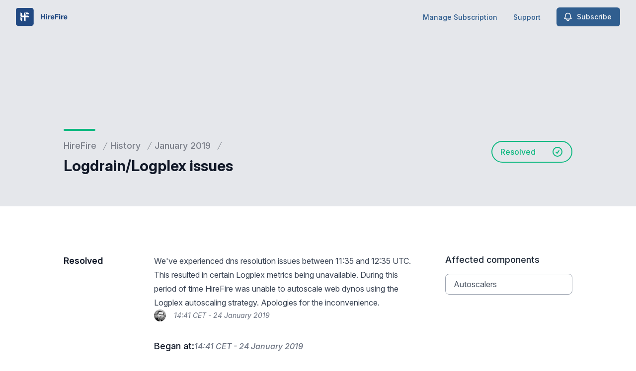

--- FILE ---
content_type: text/html; charset=utf-8
request_url: https://www.google.com/recaptcha/api2/anchor?ar=1&k=6Lc1z5MiAAAAAArBLreBfxilmog9tuu1Eqh2cCNM&co=aHR0cHM6Ly9zdGF0dXMuaGlyZWZpcmUuaW86NDQz&hl=en&v=N67nZn4AqZkNcbeMu4prBgzg&size=invisible&anchor-ms=20000&execute-ms=30000&cb=fh46onkcvbtn
body_size: 48657
content:
<!DOCTYPE HTML><html dir="ltr" lang="en"><head><meta http-equiv="Content-Type" content="text/html; charset=UTF-8">
<meta http-equiv="X-UA-Compatible" content="IE=edge">
<title>reCAPTCHA</title>
<style type="text/css">
/* cyrillic-ext */
@font-face {
  font-family: 'Roboto';
  font-style: normal;
  font-weight: 400;
  font-stretch: 100%;
  src: url(//fonts.gstatic.com/s/roboto/v48/KFO7CnqEu92Fr1ME7kSn66aGLdTylUAMa3GUBHMdazTgWw.woff2) format('woff2');
  unicode-range: U+0460-052F, U+1C80-1C8A, U+20B4, U+2DE0-2DFF, U+A640-A69F, U+FE2E-FE2F;
}
/* cyrillic */
@font-face {
  font-family: 'Roboto';
  font-style: normal;
  font-weight: 400;
  font-stretch: 100%;
  src: url(//fonts.gstatic.com/s/roboto/v48/KFO7CnqEu92Fr1ME7kSn66aGLdTylUAMa3iUBHMdazTgWw.woff2) format('woff2');
  unicode-range: U+0301, U+0400-045F, U+0490-0491, U+04B0-04B1, U+2116;
}
/* greek-ext */
@font-face {
  font-family: 'Roboto';
  font-style: normal;
  font-weight: 400;
  font-stretch: 100%;
  src: url(//fonts.gstatic.com/s/roboto/v48/KFO7CnqEu92Fr1ME7kSn66aGLdTylUAMa3CUBHMdazTgWw.woff2) format('woff2');
  unicode-range: U+1F00-1FFF;
}
/* greek */
@font-face {
  font-family: 'Roboto';
  font-style: normal;
  font-weight: 400;
  font-stretch: 100%;
  src: url(//fonts.gstatic.com/s/roboto/v48/KFO7CnqEu92Fr1ME7kSn66aGLdTylUAMa3-UBHMdazTgWw.woff2) format('woff2');
  unicode-range: U+0370-0377, U+037A-037F, U+0384-038A, U+038C, U+038E-03A1, U+03A3-03FF;
}
/* math */
@font-face {
  font-family: 'Roboto';
  font-style: normal;
  font-weight: 400;
  font-stretch: 100%;
  src: url(//fonts.gstatic.com/s/roboto/v48/KFO7CnqEu92Fr1ME7kSn66aGLdTylUAMawCUBHMdazTgWw.woff2) format('woff2');
  unicode-range: U+0302-0303, U+0305, U+0307-0308, U+0310, U+0312, U+0315, U+031A, U+0326-0327, U+032C, U+032F-0330, U+0332-0333, U+0338, U+033A, U+0346, U+034D, U+0391-03A1, U+03A3-03A9, U+03B1-03C9, U+03D1, U+03D5-03D6, U+03F0-03F1, U+03F4-03F5, U+2016-2017, U+2034-2038, U+203C, U+2040, U+2043, U+2047, U+2050, U+2057, U+205F, U+2070-2071, U+2074-208E, U+2090-209C, U+20D0-20DC, U+20E1, U+20E5-20EF, U+2100-2112, U+2114-2115, U+2117-2121, U+2123-214F, U+2190, U+2192, U+2194-21AE, U+21B0-21E5, U+21F1-21F2, U+21F4-2211, U+2213-2214, U+2216-22FF, U+2308-230B, U+2310, U+2319, U+231C-2321, U+2336-237A, U+237C, U+2395, U+239B-23B7, U+23D0, U+23DC-23E1, U+2474-2475, U+25AF, U+25B3, U+25B7, U+25BD, U+25C1, U+25CA, U+25CC, U+25FB, U+266D-266F, U+27C0-27FF, U+2900-2AFF, U+2B0E-2B11, U+2B30-2B4C, U+2BFE, U+3030, U+FF5B, U+FF5D, U+1D400-1D7FF, U+1EE00-1EEFF;
}
/* symbols */
@font-face {
  font-family: 'Roboto';
  font-style: normal;
  font-weight: 400;
  font-stretch: 100%;
  src: url(//fonts.gstatic.com/s/roboto/v48/KFO7CnqEu92Fr1ME7kSn66aGLdTylUAMaxKUBHMdazTgWw.woff2) format('woff2');
  unicode-range: U+0001-000C, U+000E-001F, U+007F-009F, U+20DD-20E0, U+20E2-20E4, U+2150-218F, U+2190, U+2192, U+2194-2199, U+21AF, U+21E6-21F0, U+21F3, U+2218-2219, U+2299, U+22C4-22C6, U+2300-243F, U+2440-244A, U+2460-24FF, U+25A0-27BF, U+2800-28FF, U+2921-2922, U+2981, U+29BF, U+29EB, U+2B00-2BFF, U+4DC0-4DFF, U+FFF9-FFFB, U+10140-1018E, U+10190-1019C, U+101A0, U+101D0-101FD, U+102E0-102FB, U+10E60-10E7E, U+1D2C0-1D2D3, U+1D2E0-1D37F, U+1F000-1F0FF, U+1F100-1F1AD, U+1F1E6-1F1FF, U+1F30D-1F30F, U+1F315, U+1F31C, U+1F31E, U+1F320-1F32C, U+1F336, U+1F378, U+1F37D, U+1F382, U+1F393-1F39F, U+1F3A7-1F3A8, U+1F3AC-1F3AF, U+1F3C2, U+1F3C4-1F3C6, U+1F3CA-1F3CE, U+1F3D4-1F3E0, U+1F3ED, U+1F3F1-1F3F3, U+1F3F5-1F3F7, U+1F408, U+1F415, U+1F41F, U+1F426, U+1F43F, U+1F441-1F442, U+1F444, U+1F446-1F449, U+1F44C-1F44E, U+1F453, U+1F46A, U+1F47D, U+1F4A3, U+1F4B0, U+1F4B3, U+1F4B9, U+1F4BB, U+1F4BF, U+1F4C8-1F4CB, U+1F4D6, U+1F4DA, U+1F4DF, U+1F4E3-1F4E6, U+1F4EA-1F4ED, U+1F4F7, U+1F4F9-1F4FB, U+1F4FD-1F4FE, U+1F503, U+1F507-1F50B, U+1F50D, U+1F512-1F513, U+1F53E-1F54A, U+1F54F-1F5FA, U+1F610, U+1F650-1F67F, U+1F687, U+1F68D, U+1F691, U+1F694, U+1F698, U+1F6AD, U+1F6B2, U+1F6B9-1F6BA, U+1F6BC, U+1F6C6-1F6CF, U+1F6D3-1F6D7, U+1F6E0-1F6EA, U+1F6F0-1F6F3, U+1F6F7-1F6FC, U+1F700-1F7FF, U+1F800-1F80B, U+1F810-1F847, U+1F850-1F859, U+1F860-1F887, U+1F890-1F8AD, U+1F8B0-1F8BB, U+1F8C0-1F8C1, U+1F900-1F90B, U+1F93B, U+1F946, U+1F984, U+1F996, U+1F9E9, U+1FA00-1FA6F, U+1FA70-1FA7C, U+1FA80-1FA89, U+1FA8F-1FAC6, U+1FACE-1FADC, U+1FADF-1FAE9, U+1FAF0-1FAF8, U+1FB00-1FBFF;
}
/* vietnamese */
@font-face {
  font-family: 'Roboto';
  font-style: normal;
  font-weight: 400;
  font-stretch: 100%;
  src: url(//fonts.gstatic.com/s/roboto/v48/KFO7CnqEu92Fr1ME7kSn66aGLdTylUAMa3OUBHMdazTgWw.woff2) format('woff2');
  unicode-range: U+0102-0103, U+0110-0111, U+0128-0129, U+0168-0169, U+01A0-01A1, U+01AF-01B0, U+0300-0301, U+0303-0304, U+0308-0309, U+0323, U+0329, U+1EA0-1EF9, U+20AB;
}
/* latin-ext */
@font-face {
  font-family: 'Roboto';
  font-style: normal;
  font-weight: 400;
  font-stretch: 100%;
  src: url(//fonts.gstatic.com/s/roboto/v48/KFO7CnqEu92Fr1ME7kSn66aGLdTylUAMa3KUBHMdazTgWw.woff2) format('woff2');
  unicode-range: U+0100-02BA, U+02BD-02C5, U+02C7-02CC, U+02CE-02D7, U+02DD-02FF, U+0304, U+0308, U+0329, U+1D00-1DBF, U+1E00-1E9F, U+1EF2-1EFF, U+2020, U+20A0-20AB, U+20AD-20C0, U+2113, U+2C60-2C7F, U+A720-A7FF;
}
/* latin */
@font-face {
  font-family: 'Roboto';
  font-style: normal;
  font-weight: 400;
  font-stretch: 100%;
  src: url(//fonts.gstatic.com/s/roboto/v48/KFO7CnqEu92Fr1ME7kSn66aGLdTylUAMa3yUBHMdazQ.woff2) format('woff2');
  unicode-range: U+0000-00FF, U+0131, U+0152-0153, U+02BB-02BC, U+02C6, U+02DA, U+02DC, U+0304, U+0308, U+0329, U+2000-206F, U+20AC, U+2122, U+2191, U+2193, U+2212, U+2215, U+FEFF, U+FFFD;
}
/* cyrillic-ext */
@font-face {
  font-family: 'Roboto';
  font-style: normal;
  font-weight: 500;
  font-stretch: 100%;
  src: url(//fonts.gstatic.com/s/roboto/v48/KFO7CnqEu92Fr1ME7kSn66aGLdTylUAMa3GUBHMdazTgWw.woff2) format('woff2');
  unicode-range: U+0460-052F, U+1C80-1C8A, U+20B4, U+2DE0-2DFF, U+A640-A69F, U+FE2E-FE2F;
}
/* cyrillic */
@font-face {
  font-family: 'Roboto';
  font-style: normal;
  font-weight: 500;
  font-stretch: 100%;
  src: url(//fonts.gstatic.com/s/roboto/v48/KFO7CnqEu92Fr1ME7kSn66aGLdTylUAMa3iUBHMdazTgWw.woff2) format('woff2');
  unicode-range: U+0301, U+0400-045F, U+0490-0491, U+04B0-04B1, U+2116;
}
/* greek-ext */
@font-face {
  font-family: 'Roboto';
  font-style: normal;
  font-weight: 500;
  font-stretch: 100%;
  src: url(//fonts.gstatic.com/s/roboto/v48/KFO7CnqEu92Fr1ME7kSn66aGLdTylUAMa3CUBHMdazTgWw.woff2) format('woff2');
  unicode-range: U+1F00-1FFF;
}
/* greek */
@font-face {
  font-family: 'Roboto';
  font-style: normal;
  font-weight: 500;
  font-stretch: 100%;
  src: url(//fonts.gstatic.com/s/roboto/v48/KFO7CnqEu92Fr1ME7kSn66aGLdTylUAMa3-UBHMdazTgWw.woff2) format('woff2');
  unicode-range: U+0370-0377, U+037A-037F, U+0384-038A, U+038C, U+038E-03A1, U+03A3-03FF;
}
/* math */
@font-face {
  font-family: 'Roboto';
  font-style: normal;
  font-weight: 500;
  font-stretch: 100%;
  src: url(//fonts.gstatic.com/s/roboto/v48/KFO7CnqEu92Fr1ME7kSn66aGLdTylUAMawCUBHMdazTgWw.woff2) format('woff2');
  unicode-range: U+0302-0303, U+0305, U+0307-0308, U+0310, U+0312, U+0315, U+031A, U+0326-0327, U+032C, U+032F-0330, U+0332-0333, U+0338, U+033A, U+0346, U+034D, U+0391-03A1, U+03A3-03A9, U+03B1-03C9, U+03D1, U+03D5-03D6, U+03F0-03F1, U+03F4-03F5, U+2016-2017, U+2034-2038, U+203C, U+2040, U+2043, U+2047, U+2050, U+2057, U+205F, U+2070-2071, U+2074-208E, U+2090-209C, U+20D0-20DC, U+20E1, U+20E5-20EF, U+2100-2112, U+2114-2115, U+2117-2121, U+2123-214F, U+2190, U+2192, U+2194-21AE, U+21B0-21E5, U+21F1-21F2, U+21F4-2211, U+2213-2214, U+2216-22FF, U+2308-230B, U+2310, U+2319, U+231C-2321, U+2336-237A, U+237C, U+2395, U+239B-23B7, U+23D0, U+23DC-23E1, U+2474-2475, U+25AF, U+25B3, U+25B7, U+25BD, U+25C1, U+25CA, U+25CC, U+25FB, U+266D-266F, U+27C0-27FF, U+2900-2AFF, U+2B0E-2B11, U+2B30-2B4C, U+2BFE, U+3030, U+FF5B, U+FF5D, U+1D400-1D7FF, U+1EE00-1EEFF;
}
/* symbols */
@font-face {
  font-family: 'Roboto';
  font-style: normal;
  font-weight: 500;
  font-stretch: 100%;
  src: url(//fonts.gstatic.com/s/roboto/v48/KFO7CnqEu92Fr1ME7kSn66aGLdTylUAMaxKUBHMdazTgWw.woff2) format('woff2');
  unicode-range: U+0001-000C, U+000E-001F, U+007F-009F, U+20DD-20E0, U+20E2-20E4, U+2150-218F, U+2190, U+2192, U+2194-2199, U+21AF, U+21E6-21F0, U+21F3, U+2218-2219, U+2299, U+22C4-22C6, U+2300-243F, U+2440-244A, U+2460-24FF, U+25A0-27BF, U+2800-28FF, U+2921-2922, U+2981, U+29BF, U+29EB, U+2B00-2BFF, U+4DC0-4DFF, U+FFF9-FFFB, U+10140-1018E, U+10190-1019C, U+101A0, U+101D0-101FD, U+102E0-102FB, U+10E60-10E7E, U+1D2C0-1D2D3, U+1D2E0-1D37F, U+1F000-1F0FF, U+1F100-1F1AD, U+1F1E6-1F1FF, U+1F30D-1F30F, U+1F315, U+1F31C, U+1F31E, U+1F320-1F32C, U+1F336, U+1F378, U+1F37D, U+1F382, U+1F393-1F39F, U+1F3A7-1F3A8, U+1F3AC-1F3AF, U+1F3C2, U+1F3C4-1F3C6, U+1F3CA-1F3CE, U+1F3D4-1F3E0, U+1F3ED, U+1F3F1-1F3F3, U+1F3F5-1F3F7, U+1F408, U+1F415, U+1F41F, U+1F426, U+1F43F, U+1F441-1F442, U+1F444, U+1F446-1F449, U+1F44C-1F44E, U+1F453, U+1F46A, U+1F47D, U+1F4A3, U+1F4B0, U+1F4B3, U+1F4B9, U+1F4BB, U+1F4BF, U+1F4C8-1F4CB, U+1F4D6, U+1F4DA, U+1F4DF, U+1F4E3-1F4E6, U+1F4EA-1F4ED, U+1F4F7, U+1F4F9-1F4FB, U+1F4FD-1F4FE, U+1F503, U+1F507-1F50B, U+1F50D, U+1F512-1F513, U+1F53E-1F54A, U+1F54F-1F5FA, U+1F610, U+1F650-1F67F, U+1F687, U+1F68D, U+1F691, U+1F694, U+1F698, U+1F6AD, U+1F6B2, U+1F6B9-1F6BA, U+1F6BC, U+1F6C6-1F6CF, U+1F6D3-1F6D7, U+1F6E0-1F6EA, U+1F6F0-1F6F3, U+1F6F7-1F6FC, U+1F700-1F7FF, U+1F800-1F80B, U+1F810-1F847, U+1F850-1F859, U+1F860-1F887, U+1F890-1F8AD, U+1F8B0-1F8BB, U+1F8C0-1F8C1, U+1F900-1F90B, U+1F93B, U+1F946, U+1F984, U+1F996, U+1F9E9, U+1FA00-1FA6F, U+1FA70-1FA7C, U+1FA80-1FA89, U+1FA8F-1FAC6, U+1FACE-1FADC, U+1FADF-1FAE9, U+1FAF0-1FAF8, U+1FB00-1FBFF;
}
/* vietnamese */
@font-face {
  font-family: 'Roboto';
  font-style: normal;
  font-weight: 500;
  font-stretch: 100%;
  src: url(//fonts.gstatic.com/s/roboto/v48/KFO7CnqEu92Fr1ME7kSn66aGLdTylUAMa3OUBHMdazTgWw.woff2) format('woff2');
  unicode-range: U+0102-0103, U+0110-0111, U+0128-0129, U+0168-0169, U+01A0-01A1, U+01AF-01B0, U+0300-0301, U+0303-0304, U+0308-0309, U+0323, U+0329, U+1EA0-1EF9, U+20AB;
}
/* latin-ext */
@font-face {
  font-family: 'Roboto';
  font-style: normal;
  font-weight: 500;
  font-stretch: 100%;
  src: url(//fonts.gstatic.com/s/roboto/v48/KFO7CnqEu92Fr1ME7kSn66aGLdTylUAMa3KUBHMdazTgWw.woff2) format('woff2');
  unicode-range: U+0100-02BA, U+02BD-02C5, U+02C7-02CC, U+02CE-02D7, U+02DD-02FF, U+0304, U+0308, U+0329, U+1D00-1DBF, U+1E00-1E9F, U+1EF2-1EFF, U+2020, U+20A0-20AB, U+20AD-20C0, U+2113, U+2C60-2C7F, U+A720-A7FF;
}
/* latin */
@font-face {
  font-family: 'Roboto';
  font-style: normal;
  font-weight: 500;
  font-stretch: 100%;
  src: url(//fonts.gstatic.com/s/roboto/v48/KFO7CnqEu92Fr1ME7kSn66aGLdTylUAMa3yUBHMdazQ.woff2) format('woff2');
  unicode-range: U+0000-00FF, U+0131, U+0152-0153, U+02BB-02BC, U+02C6, U+02DA, U+02DC, U+0304, U+0308, U+0329, U+2000-206F, U+20AC, U+2122, U+2191, U+2193, U+2212, U+2215, U+FEFF, U+FFFD;
}
/* cyrillic-ext */
@font-face {
  font-family: 'Roboto';
  font-style: normal;
  font-weight: 900;
  font-stretch: 100%;
  src: url(//fonts.gstatic.com/s/roboto/v48/KFO7CnqEu92Fr1ME7kSn66aGLdTylUAMa3GUBHMdazTgWw.woff2) format('woff2');
  unicode-range: U+0460-052F, U+1C80-1C8A, U+20B4, U+2DE0-2DFF, U+A640-A69F, U+FE2E-FE2F;
}
/* cyrillic */
@font-face {
  font-family: 'Roboto';
  font-style: normal;
  font-weight: 900;
  font-stretch: 100%;
  src: url(//fonts.gstatic.com/s/roboto/v48/KFO7CnqEu92Fr1ME7kSn66aGLdTylUAMa3iUBHMdazTgWw.woff2) format('woff2');
  unicode-range: U+0301, U+0400-045F, U+0490-0491, U+04B0-04B1, U+2116;
}
/* greek-ext */
@font-face {
  font-family: 'Roboto';
  font-style: normal;
  font-weight: 900;
  font-stretch: 100%;
  src: url(//fonts.gstatic.com/s/roboto/v48/KFO7CnqEu92Fr1ME7kSn66aGLdTylUAMa3CUBHMdazTgWw.woff2) format('woff2');
  unicode-range: U+1F00-1FFF;
}
/* greek */
@font-face {
  font-family: 'Roboto';
  font-style: normal;
  font-weight: 900;
  font-stretch: 100%;
  src: url(//fonts.gstatic.com/s/roboto/v48/KFO7CnqEu92Fr1ME7kSn66aGLdTylUAMa3-UBHMdazTgWw.woff2) format('woff2');
  unicode-range: U+0370-0377, U+037A-037F, U+0384-038A, U+038C, U+038E-03A1, U+03A3-03FF;
}
/* math */
@font-face {
  font-family: 'Roboto';
  font-style: normal;
  font-weight: 900;
  font-stretch: 100%;
  src: url(//fonts.gstatic.com/s/roboto/v48/KFO7CnqEu92Fr1ME7kSn66aGLdTylUAMawCUBHMdazTgWw.woff2) format('woff2');
  unicode-range: U+0302-0303, U+0305, U+0307-0308, U+0310, U+0312, U+0315, U+031A, U+0326-0327, U+032C, U+032F-0330, U+0332-0333, U+0338, U+033A, U+0346, U+034D, U+0391-03A1, U+03A3-03A9, U+03B1-03C9, U+03D1, U+03D5-03D6, U+03F0-03F1, U+03F4-03F5, U+2016-2017, U+2034-2038, U+203C, U+2040, U+2043, U+2047, U+2050, U+2057, U+205F, U+2070-2071, U+2074-208E, U+2090-209C, U+20D0-20DC, U+20E1, U+20E5-20EF, U+2100-2112, U+2114-2115, U+2117-2121, U+2123-214F, U+2190, U+2192, U+2194-21AE, U+21B0-21E5, U+21F1-21F2, U+21F4-2211, U+2213-2214, U+2216-22FF, U+2308-230B, U+2310, U+2319, U+231C-2321, U+2336-237A, U+237C, U+2395, U+239B-23B7, U+23D0, U+23DC-23E1, U+2474-2475, U+25AF, U+25B3, U+25B7, U+25BD, U+25C1, U+25CA, U+25CC, U+25FB, U+266D-266F, U+27C0-27FF, U+2900-2AFF, U+2B0E-2B11, U+2B30-2B4C, U+2BFE, U+3030, U+FF5B, U+FF5D, U+1D400-1D7FF, U+1EE00-1EEFF;
}
/* symbols */
@font-face {
  font-family: 'Roboto';
  font-style: normal;
  font-weight: 900;
  font-stretch: 100%;
  src: url(//fonts.gstatic.com/s/roboto/v48/KFO7CnqEu92Fr1ME7kSn66aGLdTylUAMaxKUBHMdazTgWw.woff2) format('woff2');
  unicode-range: U+0001-000C, U+000E-001F, U+007F-009F, U+20DD-20E0, U+20E2-20E4, U+2150-218F, U+2190, U+2192, U+2194-2199, U+21AF, U+21E6-21F0, U+21F3, U+2218-2219, U+2299, U+22C4-22C6, U+2300-243F, U+2440-244A, U+2460-24FF, U+25A0-27BF, U+2800-28FF, U+2921-2922, U+2981, U+29BF, U+29EB, U+2B00-2BFF, U+4DC0-4DFF, U+FFF9-FFFB, U+10140-1018E, U+10190-1019C, U+101A0, U+101D0-101FD, U+102E0-102FB, U+10E60-10E7E, U+1D2C0-1D2D3, U+1D2E0-1D37F, U+1F000-1F0FF, U+1F100-1F1AD, U+1F1E6-1F1FF, U+1F30D-1F30F, U+1F315, U+1F31C, U+1F31E, U+1F320-1F32C, U+1F336, U+1F378, U+1F37D, U+1F382, U+1F393-1F39F, U+1F3A7-1F3A8, U+1F3AC-1F3AF, U+1F3C2, U+1F3C4-1F3C6, U+1F3CA-1F3CE, U+1F3D4-1F3E0, U+1F3ED, U+1F3F1-1F3F3, U+1F3F5-1F3F7, U+1F408, U+1F415, U+1F41F, U+1F426, U+1F43F, U+1F441-1F442, U+1F444, U+1F446-1F449, U+1F44C-1F44E, U+1F453, U+1F46A, U+1F47D, U+1F4A3, U+1F4B0, U+1F4B3, U+1F4B9, U+1F4BB, U+1F4BF, U+1F4C8-1F4CB, U+1F4D6, U+1F4DA, U+1F4DF, U+1F4E3-1F4E6, U+1F4EA-1F4ED, U+1F4F7, U+1F4F9-1F4FB, U+1F4FD-1F4FE, U+1F503, U+1F507-1F50B, U+1F50D, U+1F512-1F513, U+1F53E-1F54A, U+1F54F-1F5FA, U+1F610, U+1F650-1F67F, U+1F687, U+1F68D, U+1F691, U+1F694, U+1F698, U+1F6AD, U+1F6B2, U+1F6B9-1F6BA, U+1F6BC, U+1F6C6-1F6CF, U+1F6D3-1F6D7, U+1F6E0-1F6EA, U+1F6F0-1F6F3, U+1F6F7-1F6FC, U+1F700-1F7FF, U+1F800-1F80B, U+1F810-1F847, U+1F850-1F859, U+1F860-1F887, U+1F890-1F8AD, U+1F8B0-1F8BB, U+1F8C0-1F8C1, U+1F900-1F90B, U+1F93B, U+1F946, U+1F984, U+1F996, U+1F9E9, U+1FA00-1FA6F, U+1FA70-1FA7C, U+1FA80-1FA89, U+1FA8F-1FAC6, U+1FACE-1FADC, U+1FADF-1FAE9, U+1FAF0-1FAF8, U+1FB00-1FBFF;
}
/* vietnamese */
@font-face {
  font-family: 'Roboto';
  font-style: normal;
  font-weight: 900;
  font-stretch: 100%;
  src: url(//fonts.gstatic.com/s/roboto/v48/KFO7CnqEu92Fr1ME7kSn66aGLdTylUAMa3OUBHMdazTgWw.woff2) format('woff2');
  unicode-range: U+0102-0103, U+0110-0111, U+0128-0129, U+0168-0169, U+01A0-01A1, U+01AF-01B0, U+0300-0301, U+0303-0304, U+0308-0309, U+0323, U+0329, U+1EA0-1EF9, U+20AB;
}
/* latin-ext */
@font-face {
  font-family: 'Roboto';
  font-style: normal;
  font-weight: 900;
  font-stretch: 100%;
  src: url(//fonts.gstatic.com/s/roboto/v48/KFO7CnqEu92Fr1ME7kSn66aGLdTylUAMa3KUBHMdazTgWw.woff2) format('woff2');
  unicode-range: U+0100-02BA, U+02BD-02C5, U+02C7-02CC, U+02CE-02D7, U+02DD-02FF, U+0304, U+0308, U+0329, U+1D00-1DBF, U+1E00-1E9F, U+1EF2-1EFF, U+2020, U+20A0-20AB, U+20AD-20C0, U+2113, U+2C60-2C7F, U+A720-A7FF;
}
/* latin */
@font-face {
  font-family: 'Roboto';
  font-style: normal;
  font-weight: 900;
  font-stretch: 100%;
  src: url(//fonts.gstatic.com/s/roboto/v48/KFO7CnqEu92Fr1ME7kSn66aGLdTylUAMa3yUBHMdazQ.woff2) format('woff2');
  unicode-range: U+0000-00FF, U+0131, U+0152-0153, U+02BB-02BC, U+02C6, U+02DA, U+02DC, U+0304, U+0308, U+0329, U+2000-206F, U+20AC, U+2122, U+2191, U+2193, U+2212, U+2215, U+FEFF, U+FFFD;
}

</style>
<link rel="stylesheet" type="text/css" href="https://www.gstatic.com/recaptcha/releases/N67nZn4AqZkNcbeMu4prBgzg/styles__ltr.css">
<script nonce="42vz-WC4quCLb3Dn4LdvBQ" type="text/javascript">window['__recaptcha_api'] = 'https://www.google.com/recaptcha/api2/';</script>
<script type="text/javascript" src="https://www.gstatic.com/recaptcha/releases/N67nZn4AqZkNcbeMu4prBgzg/recaptcha__en.js" nonce="42vz-WC4quCLb3Dn4LdvBQ">
      
    </script></head>
<body><div id="rc-anchor-alert" class="rc-anchor-alert"></div>
<input type="hidden" id="recaptcha-token" value="[base64]">
<script type="text/javascript" nonce="42vz-WC4quCLb3Dn4LdvBQ">
      recaptcha.anchor.Main.init("[\x22ainput\x22,[\x22bgdata\x22,\x22\x22,\[base64]/[base64]/MjU1Ong/[base64]/[base64]/[base64]/[base64]/[base64]/[base64]/[base64]/[base64]/[base64]/[base64]/[base64]/[base64]/[base64]/[base64]/[base64]\\u003d\x22,\[base64]\\u003d\x22,\x22RWdxw7vCjWYpw4LCkEbDkcKQwoI/[base64]/CvsOew7ghw5HCtcOWOgPDhCVMw4BoS8KVHnLDuz0Cf3TDm8KaTUxQwplow4tzwo4lwpVkTMKoFMOMw7g3wpQqLsKVbMOVwoQVw6HDt1hlwpxdwqrDmcKkw7DCnQF7w4DCgsOjPcKSw5nCt8OJw6YLYCk9O8OFUsOvDx0TwoQoDcO0wqHDlysqCQ/Co8K4wqBEDsKkcmzDq8KKHH5Owqx7w7jDnlTChnBkFhrCssKaNcKKwpEsdARaMR4ubcKQw7lbC8OxLcKJZQZaw77DqMKVwrYIP2TCrh/CncKrKDFPesKuGTvCq2XCvVpcUTEQw7DCt8KpwpzCnWPDtMOLwrY2LcKGw4nCikjCocKBccKJw40YBsKTwrrDrU7Dtj/[base64]/DvsObQh/Ct0/Di8Opw5DCqGbCocKEwpJFwqVXwrEhwotoY8OBU1rCssOta2tHNMK1w6Nif1M2w7swwqLDnFVde8Owwqw7w5dVDcORVcKxwpPDgsK0bkXCpyzCkGTDhcOoFcK6woETMzTCshTCh8OvwobCpsK/w7bCrn7CpsO2wp3Dg8OHwoLCq8OoPcKzYEAqNiPCpcOhw5XDrRJuYAxSJcO4PRQKwrHDhzLDv8OcwpjDp8Otw6zDvhPDrysQw7XCvgjDl0spw6rCjMKKR8Ktw4LDmcONw5EOwoVXw7vCi0kaw5lCw4drUcKRwrLDlcOIKMK+wqjCpwnCscKfwoXCmMK/e3TCs8ONw7YKw4ZIw5Unw4YTw7LDhUnCl8Kgw4fCmMKIw6jDpMOuw5RBwqbDjA7DuFIowrjDgxfCrsOwGQ9lXCHDr13CnFkkK3Fvw6bCnsKhwo3DusKdHsKYDjkAw4FAwoJ4w4LDhcKww6t7L8ORRnkZaMOYw4I/w4wRVh8pw78+bsO5w7UpwpvCiMKKw4I7wrrDnMOlNcOudsKdS8KKw7jDpcOzw6ceRxwnRRInLsKxw6jDgMKEwrbCi8OOw5NlwpkyJzUEaivDjBFPw7MaK8OzwrPCrAPDusKwQDTCnsKvwp/CucKvIsObw77CvMOLw57ClHbCpVprwp/CjsOewpEsw6EFw6rCkcKewqJ+asKQBMOAccOvw6DDj0UofBEfw6PCqh8/wpzCosOuwoJxb8ONw6Nlw7nCksKAw4lnwogPGjpBJsOUw6FrwrRlRk3DscKbHC8Iw4MgPX7DhMOsw7pzU8K5wrjDr20Xwr1Vw4fCohLDl39Ow6rDvzEKHlhtC1h/X8Ksw7cUwqg2GcOrwpoawrdwLSjCtMKew7Z/w4R0IcO9w6jDnz9Uw6LDt0PCnQhpFkYZw4cMZsKNDMKIw6sGw71yd8Ksw4rCpkjCqAjChMOpw6vCvMO/ISzDtw7DtQp+woM/w4dPFjIiwqLDi8KQJCF+RcK6w491GGMgw4RzHhHCn15QfMO/wo4swrd1A8O7MsKZQR4vw7TCvB5LKTg7QMOew4EGbcK/w4/CoHkNwq/CgsO9w7Ftw4ltwr/DlMK+wofCvsOUEWDDkcKiwpRYwp9dwq9jwo07b8OTScK0w5NGw4slZQXCkCXDr8KSasOzMAoCwq5LZsKBdVzCvAgmG8O8GcKxCMKXecOAwprDvMKfw6nCl8O4PcOSfcKUw4LCqENjwo/DnS/Ct8KITUnChGkLL8OnVcOGwonCh3EgZcKiCcOowpwLZMO6TgIPXD3Cg1k/w4XDqMKww4c/w5lAHQdSXT3DhVfDmsKbwrg/dlsAwpPCuhnCsgNicVY2f8Oiw455LxwpI8OAw6HCn8OqRcKpwqJKNGNaF8Orw512K8Kzw5LCk8KPOMKyczdEwoXClXPCjMK6fy3CpMOlC3YVw4TCimfDhUXDhUU7wqUwwqgkw6dNwqrChC/CmBXDoyVzw5kSw4skw4HDpMKVwobCoMOSNX/DmMOaRh0qw6h6wrhrwqBHw4MzGEtdw7fDisOHw4vCg8K/wrJHTGRZwqJ5RXHCkMO2wovCrcKqwp8rw7o+OnxPIwJ1SHxZw6xfwr/Cv8KwwrDDugbDrMK+w4vDi1tIw7RUw6Vbw7/DvCbDicKiw7TCnMOFw4bChy8QYcKAUMKiw7FZXcK5wpPDqMOhE8OJccK3woHCqHghw5xyw7HDtcKQAMOXOl/[base64]/wqPChDMpSnNtwoHDtsKCwolowrPCjVbCmVPDl0c8woXCnVrDsz3CrmwCw6Q0K05fwrTDj2zCiMOFw6fCkgjDpcOhCMOsPMK6w6ACYGcsw6RvwpYNSBPDo0bCjFLDshTCsDLDvcKyKsOEw7YRwrfDkkzDpcKmwrA3wq3DoMOXAlJZAMOLE8KIwoMNwoI6w7QTE0PDrB/DtsOGAyfDvsOkOBR+w7tyW8Opw640w4hqeUpKw6PDmQ/[base64]/wrUOw6wWwpvClsKDwpbDncK/wqfDucKPwrnCn2gkJR/ClsKSaMKFP29Dw5Nhw7vCsMOIw4fDlRDCpMKfwp3DtS5gCBQjBlHCvU3Dp8Kcw61SwowTI8KpwonDncO4w6k4w515w6sHwrBYw799LcOQLMK/[base64]/NcKeKk9IPMKKw4rDgsKuwqo2w4DCvsO7ecOJw7ZPwoMELirDisKww54aUiMxwptcKADCjCHCpVvCvxZNw7IUc8KrwoTDtDsVwpFqDiPDtCDCgcO8QBBQwqMWaMKWw54HHsKUwpMUAXfDp0LDmx9+wpXDk8Kow7R/w55zLDXDrcOdw5nDtSg3wpLClifDtMOGG1NTw7ZeNcOmw49wVMOMdsKOW8KhwrXCmsKewr0TY8KJw7YkEhjClDoLMXXDpAx2a8KaQcOJOSEGw6BZwo/DnsOuRMOow6LDtsOKX8KxcsOyR8KgwpbDlnXCvAsARQgTwpjCk8O1CcO/w4jCmcKDYlATaUVFfsOsUFTCnMOeNX/CgUgyQsK+wprDjcO3w4JvV8KIDMKCwos+w64fSzPDoMOKwojCgcKuUzwFw7gCw4HChsKWQsKUPMOPd8OUYcKmMXtTwosjWyUyUy/[base64]/ChWY9ccK5UsKpCMOBc8KzL0vCigkwNRs1Y2rDuhVCwoDCssO6WMKzw6QVOcOdOMK4UMKbXFMxWTZ3ag3CtUBQwqZvw5/CnXlkVcO3w6fDtMODFcKqw7xpGlMnKsO8wp3CtBLDtDzCqMODfUFhwqcJw4hXWcOvfw7Cq8KNw4PCoSHDpGFYw47CiFzDriXCgANEwr/[base64]/Dt8KoUQBQwpjCpMO7PEwqL8KTCCDCpXgkwq9wcltgV8OVSEjCkGHCicK1VcOoZSvDl0VqTMOvesKKw7nDrVBVZsKRwpfCo8KYwqTDtRlewqFbC8O2wo0SAGTDlSt/IXFbw7gEwqUbR8OoaRtEN8KnaE3Dj1VkRcOZw6UKw5nCsMOec8KVw6/DnsK3woA6H2rCmsK3wobCn0nDoFgHwr0Ww4ZKw5DDk3bDrsOHMsK3w7A9NsKvZ8KOw7dgF8O2w71cwrTDtMKJw7TDoTbCkHJYXMOBw5grJRLCssKXL8KwUMOhXg0MI3PCvcOjSxIrbMOYZsKKw4F6aCTCtWMLMGdQwpltwr8Nd8OgIsOqw67DqXzCpEoqA3/DgAHDisKAL8KLfxIlw4IKfx/CuxN4woMrwrrDmsKqNxHCqFPDl8OYQMKCVcOAw5obYcOHOcKXf2fDpAl7csOUw5XDgjxJw6rDvMOQfcK4e8KqJFp+w7lyw5Nzw6ojAgMcP2DDozXCnsOAFDQXw7DDqsO0wojCuE1Tw6gVw5nDrVbDsw8Iw4PCgMOlF8OBEMK2w59MJ8KEwooPwp/CtcKmKDgyYcOMAsKXw6HDo3oww7kzwpTCiTTDmVZrVcKhw6E8woFxAlfDtMOGdmrDtHZ8asKaOlLDj1DCkSLDvSVCPMKCAsKMw73DpMOnw5vDnsKTG8Kgw7fComvDqUvDsRZ6wrpcw65twqJ3P8KTw5DDkcOPXMKXwqXCnTXDr8KmdsKZwo/CosOyw7vCnsKxw4xvwr0Mw7RSXy3CtDbDv3YjXcKleMKaRsO+w77Chx9YwqoKPRjDnkcYw7cFUwzDnsK7w53DvMKSwrfCgAZPwrvDosOUJMOIwowDw5RobMKmw4VxOMKKwoHDqUHCi8KXw6HChSkaBcKUwqBsCTTDgsK5D1rCgMO5A0ZXUxLDl1/CkGVywr4nd8KbdsOvw5zDisOxXnDCp8OlwqfCn8Ohw4Jow4kGZMKdw43Dh8KGw6TChhPCocK1JB9scn3DhcO7wpksHCMvwqnDoxlbRMKuw6YPQ8KqYnDCvirCkGnDnUkeLD7DvsK2wodCJcOnKzDCuMKMDEpQw5TDmsKpwrXDnk/[base64]/XcOowoB+woLDuzHDm8OJYcOdRUnClsKhcMOkw5cmRhAHIEROaMKcezjCksOJd8Ofw4zDn8OGOMOyw7BGwqLCoMKDwpYhw4YUYMKodQFow7RFQsOxw41owqYUwpHDgcK7w4rCiyTCp8O/eMKiHSpiZUAuYcOtfMK+w7Z/w4XCusKrw6DCusKKw57CvnVMRxsXMhBrRylIw5zCqsKnAcOEVSLCmWbDhsOFwqnDgxnDpMKSwq9cJiDDqz5FwqRYHMOYw6Q7wrRhO0PDtsOAFMO6wo9DbxM8w4nCtMOjGBXCusOYw5nDnHDDiMKHAVc7wphkw6gaZMKbwqJ3SgHCnTl/[base64]/w6g9Q3lHXzRywofCpMKSAQwnwozCh3pEw5MhwoHCgMOGcA3DkcK1wpbCtG/[base64]/DhhvCmsK7w67CpkvCh8KhOcOFEE9JMMKkIsOCwprDs3/CmcO4Y8K3PxLCosK8wqXDjMKLDw/CrsOfesKfwpNBwrLCs8OtwoPCocOaYmnCnx3CvcKMw64jwqrCm8KDGAorIHNgwrfCglBuKizCoHV1wo3Cq8Kcw44bB8O9wpxcwrJ/wosbDwTDksK0w7RabsKUwqsORMKdwqBPwq/ClmZMJMKYwp/CpMO4w7J+wonDhTbDkWMAJxwXZ1HDusKHw7VBUGkZw67DnMK6w7/[base64]/CmsKhTnkew77DtMKpw73DjcOGwqrDkUnDtBTCphXDiWbDj8OwdE/CszEYAcKzw7pWwq3Dik3DicObZVrDs3vCusOXHsOAYsKdwoDClFh/w6o5wos+C8KpwpoJwrfDvmXDncKMEXbDqSIpZ8OWK3rDmQwSM2t8aMKowpvCi8Ohw7teIkrCksK0ESxEw6ouKlvDnlLCmMKRRMK9QMOEasKHw5zCiyTDtk/Cv8Kgw7lhw7h/NsKXwpDCph3DoBbDo0nDh2/DhHrChkXChxMrcATDviIGNiR7PMOyORPDqMO/woHDjsKkwpNLw5xsw5DDrkjChW1uXMKJJQ4fdAHCqMOECB7DpMOuwr3DujsHHUTCnMKdw6NQfcKrw48fw70OC8OudTw6LMOOw487HGdIwo5vT8OLwqx3wq9jCMKvc1DDpsKaw7w5w4PDjcOTTMK2wrtocMKAVAfDnH/CimPCh3Nbw7cuACdTCB/DvyQKNMOxwpJjw5zCusOAwp/[base64]/AcOvXsKYwp0ANMORwq0Fw6fCp8OewrJ+w6QMw6zDoUQ6Ww/DjsONIMK1wrvDosOMAsK2ZMONJGPDqcK7w5nCpTtawqLDgsKdO8Kdw5caQsOaw5nCvy8BLgIYwr4aEGbDtVNKw4TCosKawpAhwqnDnsOswr3ClsKYT3bCsFbDhRrDqcKZwqdKZMOEBcKuwrlKYBrDnzHDlEwcwogGKh7CoMO5w43Dlxg8Hw5NwrIYwqt5wol/AzXDphnDnllvwrF4w4wJw7ZVw7jDgk7DmsKjwp3DvMOxdjwMw5LDuAzCscKtwp/CqTTCj0cxcUhQw6zDvzPDkRhaAsOhf8K1w4kRNcOXw6bCt8KqGMOmJlRGGysuasOdRMK5wq9HNWPDt8OWw7wpFQw/w5xof1LCiGDCjGJmw5DDhMKOT3bCrRNybsORI8KMwoDDrhFkw6N3w67CnkVlDsOmwr/CpsOvw4zDgsO/[base64]/DlcOawonDh8Omw6/CrMK7eMKCw4jCkxzDv8K6wpsXJMKwLlJ2wrvCqcOyw4rCtCfDvWJcw5nDpE4Xw5Ydw77DmcOGFhDCuMOrw61MwoXCp1MbGTrCu23Dq8KDw77Co8O/OMKcw6FKIMOuw7zCicO5RRXDjmrCs3VPwrTDphPCtsKHJjddCXDClcOCasKXUCXCngXCiMOhwpMLwo7CsS/[base64]/DqF/DjsKkW8OrwpkDw4jCrsKBfsOSWsKMwrl7QhLCtDNjBMKLDcOqAsKXw6srMkPDgMOqTcKYwoTDm8KAwqpwPlB2wprCscKNMsKywoABeHDDhi7Cu8ODdcKpDnEEw4fDp8K5w78bT8OZw5hsE8O3w4ddG8O7w7RtB8OCVQ4rw65fw4HCpcORwqfDgcK/dMO/wqXCmElXw5nCs2jCtcK6JcKoM8OlwrwVFMKQVcKSw5UMf8Oqw5jDlcKIXGIOwq9kS8Oiwo9dw7VcwpTDkDrDgCzDusKzwrPDm8OUwo/Dny7DjMOJw4bCsMOtNsODWmgaek1pPH3Di0EFw5zCoGPCoMOoexcFLMKMShPDnhnClUTDk8OhNMKgbQfCscKCQ2TDncO/OMKANnTDsmbCuRrDgCs7esK9wpJkw77Cl8K5w5/ChFbCqlZYMyNSKkRCX8KnEzwiwpLDtsOKUBIbNcKrNA5Vw7bDp8Oswp82wpfDqG/CqxHCvcOSQVDDsHd6C1JoNgs6w7kMw47CgFbCvcKvwp/[base64]/EsOdwptfEMKFw49kVsKswqk1ScOIw4J0Wmt7cHzCk8O/[base64]/DjsOmG8KrfcOYwog0B8OmD8Ktw4oTwrrDjMK5w7fDnCnDqMOjc8KPYz9tbB/DvMOMKMOww6DDs8Orwo8rw7vCog8SPmDCozISeVIiAncmwq0hNcO9w4pgIBjDk07Dr8O4w44OwrxpZcKBH17DhTEASMKtRjFQw7nCg8OuS8OMeWRUw6p5A3DCksKSVA7DnxxgwpnCisKkw6ADw7PDg8KpUsOWSHzDuW/CjsOgw6XCrmg+wqHDisOrwrfDgms9w69ewqQgAMKbYsKlworDtUFzw7gLwqvDgxUjwqXDucKqWXPDp8OSJcKcHlwefGbCjCg5wqTDncKmCcOcwozCs8KPEzg6w45IwowXasOgOsKuHBc9JcODWHIAw5orLsO/[base64]/EsK3w5NQwqpfwrQYdMKHG8KgwqZ5fRlLB0nCr2FeMTTCq8KFBcKZZMOqNMKdGWY1w4IFRgHDqVrCtMOOwp3DoMO5wrdzHFTDncORNHDDvzlDJ356I8KgRcONI8KBw4jCq2XDgcOdw57DlHgxLzRsw4rDucK/KMOXQsOgw7h9w5rDksOWUMKUw6Ivwq/[base64]/[base64]/[base64]/DvMK9wrDCvRI5woTDksOPOSw8w57CmwhRQkpUw4TCv2AWNkbCtSfCuE/ChMK/wrLDg27CsmTCi8K3eU9+woTCpsKawo/[base64]/McKfB1LDjcOnwqDCjMOrw5bCkj/Ds1bCvsOSw6bCtcOSw4EmwpJGMsO/[base64]/w7g1IzZSwpUaK8OJLMKlBmQoNhjCglvCvcKKHsO7f8O8ckjCpMOnTsOmambCtQXCjsKVKsOwwp/Drj0CcRo1wrzCi8Klw4/Di8OKw7PCt8KDTHVZw5/DvVDDrcOtwokuS3fCksOHUjtcwrbDpMOmw4Enw7/DsDQqw5UEwohpZwDDrwYYw5HDrMOxFsO7w69DPy1fMgTCrsKWEVXCtcOIH1B4wpvCg2ZEw6nDu8OXW8Ozw7PCrsKweHoqeMOLwp1ob8KULAQ/McOTwqDCvcOww6rCqMO6OMKSwoV0GMK8wovCtx/[base64]/Dr1B8w49PZ8KjJ2N4wojChMKNwpPDqcKVw6XCtUFMP8KJw7DCvMKTOWBhw4LDpEZuw4nDvmlPw5jCmMOwFHrDpUHDlcKKK09ow6DCi8OBw4Atwr/CvMOcwotww5TCrMKKDFB6aAIOFcK/[base64]/woxDWMOGYQsjVgrDkMOKw6Fyw6Jaw4zDuwXDiWDCsMKIwrvCqsKUwqsoC8OSU8OyMW92IcK6w73CixITK3vDtcOZQkfDucKlwpcCw6DCqwvCrX7Ck0DCtWjDhsOvc8K/[base64]/w7U0wp/DkcK5w6fCvsOBEsOOw5fDkMKPw60nUhTDjcKzw6PChMKBMkTDhMKAwp3CgcK3flPDqzl/wqIVMMO/wqLDtRwYw6N8cMK/VCUlUWxXwoTDgR0IA8OQWMKkJ3E2WGpNasOww6/CnsKMfsKyJmhFJmXDpgxSfDnCk8K2woDDo2jDlHvCsMO6wonCtCrDqw/CpcOrO8K1JcKnwp7Co8K5JMK+WcORwp/CszTCmUvCvWE4w6zCscOvKgZxwprDgAJRw70+w41GwrZzKVsHwq0Gw6l0UjhqR1HDnkjDn8OUJmZYw7gdTj/DoUAaf8O4H8OWw4LDuzfCosKuw7HCmMO5TMK7d2DCs3RnwqzCkxLDssKFw6RKwqnCv8K9YTTDkwdpwq7DkSs7dUzDicK5wrRdw7/ChwNifsOEw6xWwrDCi8Kqw6HDuCI7w5XCr8Ojwqlbwp4BMsOOw6vDtMO5NMOAScOvwo7DvMOlw5FFw6fDjsKfw5V1JsKuRcOMdsOew5rCuh3Cr8OZKH/[base64]/w7DDmzrCiHASJ8Ojw4UwMcO3w5Q0wobCgcKDPhNWw73Cj2/CvEnCl0zCnxQJUMOTLcOAwogkw4LDsRN2wrXCtsK3w5vCs3bCgQxNJy3ClsOhw7AJPUVXCsKGw6LDhhrDsjN9WQbDqMOCw7LCsMOMBsO8w6zCkDcBw7VqW38DDXvDhMOoXMKOw45Bw7fChCvDt2TCrWhMZMKKaSk6dHxOT8KRAcO/w5bCrAvCpcKKw4BtwqPDsAnDjsO3d8OBWsOOAjZkUnkjw5AxYnHDtcKOD0oUw5TDhURtfsO0V2/[base64]/[base64]/[base64]/ZcOiNFLDmMOfK8KSwqPCgzlSw4LDqR3DuizCt8OpwrjDjMOJwo1kw7QjISchwqMZYAtHwrHDk8O+EsK3w4XCj8Kbw7ENHMKYGzJ4w4MyIsKhw4kVw6dlWcKQw4Zaw6gHwqvCmsOAPV7DlCXCl8KJw53CnlA7NMO+w4/[base64]/CggYGw6U/[base64]/dgTDhzzCicOsw7s/w7vDkcKSwqbCmWvCvcOow6PDtsOLw7YaVQfCr0HCuzMWIx/[base64]/DtcKSwpvDp3ofw77ChX3CmcK0FVfCg8OmMcORw6s1O1TCj0gHYWPDksKFOMOKwqJ7w4xhDxUnw5fCn8KtWcKwwphZw5bDt8KyYcK9ZRgPw7ESRMK/[base64]/Fm46IiktU8KHwqTCqyfDi8K2wqrCgS4cfgYZfDtdw5EMw4TDvFd2wrPDpBXDt0DDrcOaGMOQTsKWwrxlYybDi8KFd1DDksO8wqfDjxrDjUU+wpbCjhEYwrDDghLDucOyw6xjw43DrsO8wpNVwoU/wqRSw4sBKsK3DMO8EWfDhMKVEXMPZsKpw6gpw7bDi3nCqx12w6/CgsOwwrh9MMKkKWLDk8OWNsOSBC3Cq13Dm8KkUS5ODxbDmsOVbxHCmsOWwobDmg3CoTnDtMKbwqpIBzoAJsOabHR6w6Imw5gpDcOPw7lSDSXDrcOkw4jCqsKFdcOnw5p8XhPDklrDhsOmF8OCw6zDncO9wp/CnsOnw6jCqnw7w4kZVlzDhDlyazLDiSLCs8K1w6fDlGMTwrBzw5wdw4QuSMKTQsOCEzrCl8K0w4ZIMhN5TMOCLg0BQMKfwodPcMO7JsOfbMOidBjDmFFxMMK3w7pNwp/DiMKawq3DlcKBYRsow6xhEsOhwrXDmcK6A8KgHsKiw5J5w69gwqPDpwLCisOuNjoYaiTDoGTCkUsnSn9hdkHDjVDDi1PDk8OXejUAfMKpwo7Dul3DtBvDvsOUwpLCjcOKwp5jwo9uRVrDlF/[base64]/[base64]/CoBdxwpnDnMOnR1QzOxM5EsOuNG/CmT1eXB5/NRHDuxDCmMOaN24hw5lKGMOAI8KXRsOEwoxwwp3Dkl5BNV7CtA94bh1Vw7B/[base64]/DlMOrw51fw6PCn1jCrwHCi1nDsmxtw7zDi8O7w683L8OHw4nCvMK3w6gZXMK2woHCgcK7VcOMZ8ODw7pEGwZZwpTDiGTCjsOtXMKCw4Mpwq4VMMOldsOcwooyw54MbyLDohFewpXCjzknw5AqG3DCr8K9w4/[base64]/Cp8KTw6EcIcODMcOYw6oJw77CkcOvwpdmSMOIf8OYIlfCo8Kow6osw7F5Fkd8ZMKPwoE6w5oYwqgHa8KhwrsDwp9jP8OZD8Oow6sewpHCpFvCrcKPw5/DgMKzFFARVcOrLRnCrsKzwoZFwrzCj8KpOMKowoLDsMOnwr09WsKjw6MOYT/DuRkBfsK9w4TCp8OFw64ve13DkSPChsKcAw3CnhJ/GcKTKmrCnMOCDsOSR8O9wpFBJcOQw77CpsOPwoTDoylPNg7Drh9Lw4lsw4U3ZcK5wrPDtcKvw6ohwpTDpScEw53CkMKmwrfCqlcFwpNvwqBTBMKVw7/Cvz/Cj2zChMOGesOKw4LDrcO9NcO/wq/CmcOfwp47w5xIWlDDqcK6ECcvwr/CkMOHw5nDi8KTwpoHw7DDrMKFwp5Ww43Dq8Ocw6bCv8O+LBwETRvDoMK9HcKUQy/[base64]/DicKZC8KMCDtQwq/CqQPDoVtwwo3CkAsmwrbCp8KZU1BGbcOzNRRLbk/DpcK7TMKpwozDhsK/Vg0nwp1JNsKKbsO4I8OjPsOYPcOnwqXDnsOeB2XCpiM5w57CncKib8Kbw6pxw5vCpsOfBCVkZsOOw4TDscO3FQ0WfsOBwoFfwpDDmXbCo8OewqkAd8KRPcKjOMKpwpHDpsOIV2hUw7oTw64YwrjCuFXChMOYKcOSw6LDswYqwrJ/[base64]/CnSExwqN9wqovw5FBGUbCgncWw4XCp8KxUcOBE0jCoMOzwpUrw7bCvDNJwqEgNDHCuHDChmlJwqkkwphTw65IaFrCt8Kww748TzA8UFQ8UVxtW8OnfB9Qw4d5w53CnMOZwrtKD2tiw4MYHyFuwp7DosOoPGjCrlZ9D8KzR2pucMO/[base64]/Mnonw4tIw6dAw6ZywrhtJnXCj0bCgTXCuEkNDsKIC2ICw5IzwrPDgG/Ci8O6wrc7VMK9dH/DlifCt8OFTV7CtTzChTEoGsOZfkJ7X1rDt8KGw7JLwqFscsOsw57DhW/DlMOjwps3woHCmiXDsw8nMU/Dl3xJWcO4H8OlPcOqQcK3IMORa0zDgsKKB8Ozw7fDmMK0DMKtw5lMWy7Cm0LDnD3Co8OEw7FnBGTCtAzCqGhYwoNdw4h9w6hmY25cwpljO8OJw7F+wqpoD2LDjMOEw5/DiMKgwqQUZV/DvQIwM8OWaMOPw5MlwpDCpsO3D8O/w7DCtmDDsxDDv3jCmHDCs8KHDnPCng9hOSfDhcOPwpPDlcKDwo3CpsObworCjxFkTAJPw5bDkxN3WCkXOlk8bcOWwq3CuDoKwrXDmTRpwp5Rc8KSEMKrworCu8O3XirDm8K4E35ewpHCk8OjWyEHw6tlb8OMwr/DmMOFwpsRw7ZVw4/[base64]/Dh8OywpnDt3nDksKKY8KNXyXDq8K5ZsK/SzxlaMOkYcOSw5vDl8KubMKvwqPDl8KWRMOew6Fiw6HDkMKQw45XFmXClcOVw4tYZsO7c27DhMO+MB/CoyN2KsO8XGvCqhseXcKnDMOmZ8OwAjI9QU8Hw6fDkkczwoUKJMOGw4vCjsKyw7pKw7B7wqnCu8OFKMOpw4dtZizDucOxPMO6wqUcw500w4bCt8OZwoQdwpTDqsOZw7Iyw5DDo8KIwrjCssKRw41FBA/DnMOmPsObwr3Cn1J7wqDCkE0hw55cw5YgD8OpwrEWwqstw4LClBQewpPDhsOcN13Cgj9RbAUQwq0MacKPADkdw40fw77DhsOwdMKHZsO/OjzDkcKtTwrCi8KIOFwcEcOaw5DDhyrDnXI6NMKVKG3Co8K0dBUMZMO/w6DDmMODPWFLwpzDlzvDt8KBw5/[base64]/wovDh8K1YxkGdG5ew6o0w6s6w7HDqMOdf0bCmMKHw6tSAzxhw7hTw4fChMKhw4ExGMOzwp/DmiLCgXBEP8OiwoliGsO+Mk/[base64]/CnkDCuBw5wqXDkcK0w4jDhkx4GcOcwrYPDAAdwqdVw6U0LcODw5ELw5ApAGpxwrtnf8Kiw7PCgcOFw5YOdcOkwrHDj8KDwq8NT2bCpcKpScOGZwvCkXw2wpfDqGLDoCpxw4/CgMK6LMOSITPCisK+wq4DLMOUw6nDpi88wqIJPMOUV8O0w7/DhsKFaMKFwooCM8OLIcOMMmx1wrjDmgvDthrDozTCg2TClyBnXnUBXxB+wqTDpcOzwo59U8KmQcKKw7jCgHnCscKUwqZxHsKgZmd8w58Gw4UGKsOqHSw9w7Q3F8K9esOmYgnCpE5jTMOjA0TDrnNmf8O1dsONwrxOGMOQAsOycsOtw4IsdCRPcx3CgBTCiDnCm35xK3/CusKvwrvDn8OgIlHCkC/CicO4w5zDsjHDl8ORw5IiYl7CqQpzJmDDtMOXWm9hwqLCqcKuTklfT8KtVWjDn8KMYkTDtMK+w4FCLH15A8OCIMKLCRdwAmHDnn7ChBURw5/DrcKuwp1FBDrCqEdsNcKuw5vCvRDCmWTCmsKrW8KAwpE7P8KHOCNVw4NtKsOzNgFKwr3DpWYaY2N+w5/Duks8wqwRw6NaVEUTdMK5w4I+w4hWQMOww5A5JcOOMcKXEizDlsOwXxBkw4PCi8KyVi0AbQrDlsOtw6l+OjM4w7Y1wqjDhMKRWMO/w6Isw7bDiV3Dj8Kuwp3DocOka8OJQ8Kjw6fDh8Kia8KaacKmw7bDhR/DpCPCi2pIDwvCucOfwrvDsgjCtMKTwqZEw63CsWIiw5TCvi8TcMO/[base64]/Cn0LDsMKYQXHDosK2w6R3w6VLwpMhwo9vUMKAWVVec8OCwpPCs3Uvwr/DrsOuw6JfcsKZPcOww4UUw73DkAvCgMKMw7jCgcOewrNkw5HDssKcZBlNwo/Dm8Kcw5ISVsOSVDwrw4UjdFvDjcOMwpJ4UMOheXhiwqPCg0piZnVbB8OWwprDqFhOw6V1fMKrAsOWwpPDh0vCtS7Cg8K8bcOqTxTCiMKQwrbCg2cDw5EOw4VAO8KLwqI/[base64]/KMOfw5I6woDCvcOiQ8ODRsO/SsKFLRvCiwgXw4vDtMKAwqXDpCLDnsKjw7hFES/DoElIwrxaSHXCly7DnsO5Rn1xW8KPP8OawpnDokxdw5rCmTvCpzrCm8OqwpNwLHvCi8KYMQlzwq5kwroow4nCs8K9eDx/wrbChMK6w5oMb1/[base64]/ChMOabUtNTBcvwqfDlSPCmXzCvHPDrsOGEcKZw7fDrArDssKtXjTDuRBwwowfYsKiwpvDs8OsIcO8wr/Ch8KXD3HCgEzCnD3DqmrDs1gdw7Y6a8OGH8Kcw5AoUMKdwpPCncO9w4YrIA/DncKCPxFiKcO8OMK+bH7DmnHCpsOEwq0BGVHCtjNMwrBCPcK8fm53wpvCk8KQIcKXw6fDig5nJsO1V11AKMKoTALCncKfR3LCicKAwqtsMsKdw47DkMOfBFQ3TijDgWQVZMKQYzXDjsO5wr/CisOSPsK1w5thTMK1XsOfdTYWChzCqA1dw4ECwpjCjcOxHMOcRcO/dFBTdjXClTkjwoPCh2/CpgweY19owo19B8KVwpJ4QTfDlsOGT8KkEMOwLsKlGWJCMl7DnnTDo8KbeMKaR8Kpw63CvT3DjsKSfjRLBWrDnMO4ICkNOXMnOMKUwpvDohDCrgjDlBAqwrkbwrvDnzPCpzRCZMOMw4jDqlnDlMKdKz/Cvxtsw7LDosOrwo1rwp0bR8KlwqvCi8OyLnFPNSrDixBKw49bwp4GB8K5wpbCtMO0w60OwqQlXyVDFVXCgcKsfg3DgMOlAcKlUyrCmMKww4bDqMOkCMOOwphbXAkPwo7Dl8OMWVvDv8O6w4DClMKswr4IPcKieF1vB016AMOmUcKVdcO2ACLCjDPDmMK/w6VsVHrDgsOBw5TCpDBfUsKewpx6w7Fbw4M3wpLCuUAlSBDDgUzDnsOmQMOzwqVrw47DhMOMwonDncOxF3xManbDln4Nwq/DpSMEEcOmF8KNw7rDm8K7wpvDtcKDwqcbUMODwpvDpMK3csK+wpsGWMO5w4TCp8OLFsK7GgvCmzPDhsO1w4RiUkJqX8K9w5LCp8Kzw69Pw5x5w7orw7JdwqkVw41xLMK7NXQUwofCocKbwqvCjsKeeB8Nwp/CsMKIw78WUX3DkcOawp1iTcOiRwdNNMK5JyY0w6F9M8OsCyxNe8KywppfNcOoRRTDrkM0w7t3woPDksKiw4/DnnTDrsKwZcKkw6DCpsKNW3HDq8K5wobCjyvCiXsfw6DDiwEFw59PQjbCkcKzwq3DhkXCoVbCgcKcwq1yw68Yw4oCwqUcwrfDnTxwIMOxbsK/[base64]/CgC0SMx8BDcKoXMK0Hl1gw7DDu2FKw7XCggxfJ8KTazLDjsOkwpAhwolMw4gsw6DChcKgwqvDtRPCrWBMwqxUVMKYZVLDkcObbMOUXADDri08w5XDjEfCocOWwrnCqHsYRQDCr8KTwp1lKcOVwphYwrvDmRTDpzkPw6kKw70jwo7Dox5yw7NTNsKqeCduCiPDlsOLQR/CgsORwpJ1woddw43CqcO0w4YwLsOMw4MCJDzDn8KawrURwod6LMOFwq98BcKZwrPCuj/DtD3Co8Ouwqd+Qyoiw4BGAsKyeXNewpcqKsOwwo7DvUw4KsKMG8OpWsKDE8OcCALDqAbDlcKncsK/[base64]/DisKXwr5JwqoxdDrDqxcNDCTDhMOUFMO8BsKxw67DoHQgIcOYwrApw7rCnSo5fMOwwrM9wpbDrsKdw7Rfwp4DPgJvw48pPC/Dq8Khwo8jw6rDqgV6wpUTVC1rXljCgktjwqDCpMK1aMKFIMOQUhzDu8K8w6fDtMK8w7tDwp12LB3CvH7Doxl7wq3Dtz47NUjDvFNve0Y3wozDvcOsw6kzw77CtMOvBsO8HMK6LMKmFFVawqrDsiPCvD/DngbCpFDCtsOgEMOmA1kFL3cTDsO+w4Vuw6ZEZ8O/[base64]/Zx/DnMKUwrnCkzDCpcKAwqnDlEonbwVww4DCqcOuEUcLw7FZKgYJLiPDvRcIwpzCqsOIPkMcS3VRw6/CogjDmhfCg8KCwozDnwFJw75fw5IHc8O+w4rDgyF5wpQAPUp+w7U5NsOVBBTDggQkw7dBw7/CkXZvOQp/wosGF8ObPnpCHcONV8K9NEMUw7vCqsKNwp8rB2/ClGTCo1TDoQgdGAjDsCnDlcKPMcOjw7E8UGg0w4InMxHCjjgjTi4VKj1wCwk2wpNIw5RIwoUcG8KWPMOgUn/Cr1NkLw/DrMO+wo/Dr8KMwrVmRsKpKBnDryTDm0YKw5lQAMOrDSZSw54uwqXDmMOEw5h8fUcZw50WWSPDoMK8SmwJIls+fhcnFCtnwpUpwpHDqDduw4YMw6pHwrUAw5ZMw5oqwp1pw5XDlDDDhgBYw43CmUVhJkMpcmsjwoNwP1JTZGrCgcKKw43DpE7DtU/DkhrCmH87KX5uesOSwrvDgzBeO8Ozw71Cw7zDgcOTw68fwrlMAcO3ZsK6OnXCqMKZw54pNsKKw5tXwpfCgTLCssOQCj7CjHk0SBvCpsOlQsK0w7ERw4fDicOww4/Cm8KJJMOGwoJew5HCtC/[base64]/Cpl5SHALCtcKiLVkqwqF/[base64]/GMOaw7HCtcOCPsOEWGNtwp7CicK8GMOzTMO7X2HDmBXCpsK5wpvDjMOsGiNZw6rDgMOuwqR5w6XCjMOgwpXClsK4I0jCkX3CqnfCpG3CrcKuKF/Dk2wme8Obw4QRCsOGXsOfw4oQw4jDh3/CkAV9w4DCm8OGw60nW8KsfRY6K8OANl/CuyDDqsObcS0uesKEAhcbwq0JTGrDm106Bn7Co8OiwoQbD0jDulTCoWLDhiZ9w4dtw5nDvMKgwqXCrMKjw5PDtE/DkMKCGRPCrMKrOcOkwoIfK8OXSsK2wpNxw6p6dUHDjA3Di0sUW8KMAm7ClRLDukQldAZpw6g9w4lHwo1OwqDCvzTDu8OOw4ERYMOQBk7ClFIPwr3DrMKHR2VNMsOlN8O9H0vDrMKIS3Fjw5FnPsOdNcO3CXJ6asOvw4/CnQRCwqkkw7zDk2rCmxfDjxRWYlbCh8OMwrjDrcK7RF/CuMOZRRMrP34iwpHCqcKNZcKzGw/CssOmNSNdCwYAwronV8KIw4PCmcO3wqA6RsO2GjMmwrXCkjtCf8K1wrPCmG4nTxVxw73DhcOCCsOHw7rCpSgiGsKUanDDrHDCkBEbw48EEsOsGMOQw4LCvCXDrnUdVsOZwo9lcsORw6TDucKOwopiN28jwo3CtMKMRiZyVTfCv04aM8OHf8KaIF1Rw6/DjALDucKDYMOqXcKbFsOWV8OOCMOpwrlMwrdkOi3DuAUXFGDDjDHDkzYOwpUDHC51XWUEMinChsKTcMOyH8KRw4DDpxzCqznCrsODwobDgSx3w4DCncOFw6sAPsOfTcOhwq3CuGzCrhfChSIoasKnQGnDvQxfXcKpwqdYw4QFfMOrY281wo/CtWZtTwRAw63DmMOFeCnCgMOAw5vDpsOgw7BAA3Jww4/CucKawoMDJ8K3w7HCtMKDIcKqwq/CpMKSwqXDr1MoBsOhwoAAw5MNYcKtwpTDhMK7Gw3DhMORWiXDncKmIGzDn8Klw7XCrW3Dmi3CjcOKw5Ncw6DDgMO8NUrCjC/DrkzCn8O/[base64]/TWNxw40OTMO3w5zCrX/DqMOLw4LCkBDCscODcUvDtjTCuzHCrDlsOsKkbMKwfcOXDMKZw4NhEsK1Tkl/wopLDcK5w5vDlidYOHtZXVgmw4bDnMKDw7g9fsOGYxoqY0FmXsKAMgkGJiUeCDJSwpYaU8Oqw7UMwoPCu8OfwoRaa3BTH8OTw55ZwqDCqMOgZcOZHsOZwo7CosOAAw0/[base64]/GwnDnMOuLCfCvMKadT4\\u003d\x22],null,[\x22conf\x22,null,\x226Lc1z5MiAAAAAArBLreBfxilmog9tuu1Eqh2cCNM\x22,0,null,null,null,1,[21,125,63,73,95,87,41,43,42,83,102,105,109,121],[7059694,963],0,null,null,null,null,0,null,0,null,700,1,null,0,\[base64]/76lBhn6iwkZoQoZnOKMAhmv8xEZ\x22,0,0,null,null,1,null,0,0,null,null,null,0],\x22https://status.hirefire.io:443\x22,null,[3,1,1],null,null,null,1,3600,[\x22https://www.google.com/intl/en/policies/privacy/\x22,\x22https://www.google.com/intl/en/policies/terms/\x22],\x22hM0aPvNswElNRPXKLN/nwwJTaB1US0YVy9tz27VIC80\\u003d\x22,1,0,null,1,1769836567728,0,0,[149,74,125],null,[112,214,232],\x22RC-CyYxL7kETqbpyQ\x22,null,null,null,null,null,\x220dAFcWeA4UghaBRyLuxR6TbunBshIHehnqRKGt5FwZTKuW68aKXqDzDJBuRD0m3HpTsejM5Ab3nVPWvTzt_3Z5wdwVtH4z4ZztCQ\x22,1769919367708]");
    </script></body></html>

--- FILE ---
content_type: image/svg+xml
request_url: https://assets1.sorryapp.com/brand_icons/file_darks/000/024/613/original/logo-bg.svg?1707659900
body_size: 741
content:
<svg xmlns="http://www.w3.org/2000/svg" width="128" height="128" viewBox="0 0 128 128">
  <rect width="128" height="128" fill="#214982" rx="15" ry="15" />
  <path fill="#FFFFFF" d="M 32.85439273 54.73892876875 C 32.85439273 55.79214213625 32.9850321775 56.815237663750004 33.232939547499996 57.79211324125 L 33.232939547499996 57.79211324125 C 34.5943728475 63.17221240375 39.4679695975 67.15402793125 45.2694918925 67.15402793125 L 45.2694918925 67.15402793125 L 45.2694918925 45.269821783750004 C 45.2694918925 41.84074369375 43.879903517500004 38.73529771375 41.63273105500001 36.49079352625 L 41.63273105500001 36.49079352625 C 39.3882268675 34.24362106375 36.282780887499996 32.85404776375 32.85439273 32.85404776375 L 32.85439273 32.85404776375 Z" />
  <path fill="#FFFFFF" d="M 32.85439273 82.73017871875001 C 32.85439273 89.58830374375 38.41471 95.14595223625 45.2694918925 95.14595223625 L 45.2694918925 95.14595223625 L 45.2694918925 70.46382960625 L 43.21258201 70.38006938875 C 38.9406571525 70.38006938875 35.0888368675 68.04913670875 32.85439273 64.76009883625 L 32.85439273 64.76009883625 Z" />
  <path fill="#FFFFFF" d="M 57.17201593 82.73017871875001 C 57.17201593 89.58830374375 62.73303871 95.14595223625 69.58778995 95.14595223625 L 69.58778995 95.14595223625 L 69.58778995 45.269821783750004 C 69.58778995 41.84074369375 68.19821665 38.73529771375 65.9510441875 36.49079352625 L 65.9510441875 36.49079352625 C 65.18723464000001 35.72431520125 64.32362407000001 35.05834340875 63.379596415 34.51563486625 L 63.379596415 34.51563486625 C 62.830170955 34.197401113750004 62.25332658250001 33.91934525125 61.6516391125 33.68754049375 L 61.6516391125 33.68754049375 C 60.262065812500005 33.150199153749995 58.750548325000004 32.85404776375 57.17201593 32.85404776375 L 57.17201593 32.85404776375 Z" />
  <path fill="#FFFFFF" d="M 32.85439273 54.73892876875 C 32.85439273 55.79214213625 32.9850321775 56.815237663750004 33.232939547499996 57.79211324125 L 33.232939547499996 57.79211324125 C 34.5943728475 63.17221240375 39.4679695975 67.15402793125 45.2694918925 67.15402793125 L 45.2694918925 67.15402793125 L 95.14560727 67.15402793125 C 95.14560727 60.29590290625001 89.58798943 54.73892876875 82.73320703499999 54.73892876875 L 82.73320703499999 54.73892876875 Z" />
  <path fill="#FFFFFF" d="M 67.132244305 32.85404776375 C 67.90476469000001 33.34247022625 68.616281575 33.91330319125 69.26084586250002 34.55851168375 L 69.26084586250002 34.55851168375 C 71.508018325 36.802341013749995 72.897591625 39.907818148749996 72.897591625 43.33349129875 L 72.897591625 43.33349129875 L 72.897591625 45.269821783750004 L 94.52588607999999 45.269821783750004 C 94.52588607999999 38.41102190125 88.96820643250001 32.85404776375 82.11345519250001 32.85404776375 L 82.11345519250001 32.85404776375 Z" />
</svg>


--- FILE ---
content_type: image/svg+xml
request_url: https://assets1.sorryapp.com/brand_icons/files/000/024/613/original/logo-bg.svg?1707659900
body_size: 740
content:
<svg xmlns="http://www.w3.org/2000/svg" width="128" height="128" viewBox="0 0 128 128">
  <rect width="128" height="128" fill="#214982" rx="15" ry="15" />
  <path fill="#FFFFFF" d="M 32.85439273 54.73892876875 C 32.85439273 55.79214213625 32.9850321775 56.815237663750004 33.232939547499996 57.79211324125 L 33.232939547499996 57.79211324125 C 34.5943728475 63.17221240375 39.4679695975 67.15402793125 45.2694918925 67.15402793125 L 45.2694918925 67.15402793125 L 45.2694918925 45.269821783750004 C 45.2694918925 41.84074369375 43.879903517500004 38.73529771375 41.63273105500001 36.49079352625 L 41.63273105500001 36.49079352625 C 39.3882268675 34.24362106375 36.282780887499996 32.85404776375 32.85439273 32.85404776375 L 32.85439273 32.85404776375 Z" />
  <path fill="#FFFFFF" d="M 32.85439273 82.73017871875001 C 32.85439273 89.58830374375 38.41471 95.14595223625 45.2694918925 95.14595223625 L 45.2694918925 95.14595223625 L 45.2694918925 70.46382960625 L 43.21258201 70.38006938875 C 38.9406571525 70.38006938875 35.0888368675 68.04913670875 32.85439273 64.76009883625 L 32.85439273 64.76009883625 Z" />
  <path fill="#FFFFFF" d="M 57.17201593 82.73017871875001 C 57.17201593 89.58830374375 62.73303871 95.14595223625 69.58778995 95.14595223625 L 69.58778995 95.14595223625 L 69.58778995 45.269821783750004 C 69.58778995 41.84074369375 68.19821665 38.73529771375 65.9510441875 36.49079352625 L 65.9510441875 36.49079352625 C 65.18723464000001 35.72431520125 64.32362407000001 35.05834340875 63.379596415 34.51563486625 L 63.379596415 34.51563486625 C 62.830170955 34.197401113750004 62.25332658250001 33.91934525125 61.6516391125 33.68754049375 L 61.6516391125 33.68754049375 C 60.262065812500005 33.150199153749995 58.750548325000004 32.85404776375 57.17201593 32.85404776375 L 57.17201593 32.85404776375 Z" />
  <path fill="#FFFFFF" d="M 32.85439273 54.73892876875 C 32.85439273 55.79214213625 32.9850321775 56.815237663750004 33.232939547499996 57.79211324125 L 33.232939547499996 57.79211324125 C 34.5943728475 63.17221240375 39.4679695975 67.15402793125 45.2694918925 67.15402793125 L 45.2694918925 67.15402793125 L 95.14560727 67.15402793125 C 95.14560727 60.29590290625001 89.58798943 54.73892876875 82.73320703499999 54.73892876875 L 82.73320703499999 54.73892876875 Z" />
  <path fill="#FFFFFF" d="M 67.132244305 32.85404776375 C 67.90476469000001 33.34247022625 68.616281575 33.91330319125 69.26084586250002 34.55851168375 L 69.26084586250002 34.55851168375 C 71.508018325 36.802341013749995 72.897591625 39.907818148749996 72.897591625 43.33349129875 L 72.897591625 43.33349129875 L 72.897591625 45.269821783750004 L 94.52588607999999 45.269821783750004 C 94.52588607999999 38.41102190125 88.96820643250001 32.85404776375 82.11345519250001 32.85404776375 L 82.11345519250001 32.85404776375 Z" />
</svg>


--- FILE ---
content_type: image/svg+xml
request_url: https://assets0.sorryapp.com/brand_logos/file_darks/000/024/612/original/logo-bg-text-white.svg?1707659901
body_size: 3134
content:
<?xml version="1.0" encoding="UTF-8"?>
<svg width="145" height="50" viewBox="0 0 145 50" xmlns="http://www.w3.org/2000/svg">
    <path id="Path" fill="#214982" stroke="none" d="M 5.85 0 L 44.07 0 C 47.300865 0 49.919998 2.623333 49.919998 5.859375 L 49.919998 44.140625 C 49.919998 47.376667 47.300865 50 44.07 50 L 5.85 50 C 2.619134 50 0 47.376667 0 44.140625 L 0 5.859375 C -0 2.623333 2.619134 0 5.85 0 Z"/>
    <path id="path1" fill="#ffffff" stroke="none" d="M 12.813213 21.382395 C 12.813213 21.793806 12.864162 22.193453 12.960847 22.575045 L 12.960847 22.575045 C 13.491805 24.676645 15.392508 26.232042 17.655102 26.232042 L 17.655102 26.232042 L 17.655102 17.683525 C 17.655102 16.34404 17.113161 15.130978 16.236765 14.254219 L 16.236765 14.254219 C 15.361408 13.376415 14.150284 12.833614 12.813213 12.833614 L 12.813213 12.833614 Z"/>
    <path id="path2" fill="#ffffff" stroke="none" d="M 12.813213 32.316475 C 12.813213 34.99543 14.981737 37.166386 17.655102 37.166386 L 17.655102 37.166386 L 17.655102 27.524933 L 16.852907 27.492212 C 15.186857 27.492212 13.684647 26.581692 12.813213 25.296915 L 12.813213 25.296915 Z"/>
    <path id="path3" fill="#ffffff" stroke="none" d="M 22.297087 32.316475 C 22.297087 34.99543 24.465885 37.166386 27.139238 37.166386 L 27.139238 37.166386 L 27.139238 17.683525 C 27.139238 16.34404 26.597305 15.130978 25.720907 14.254219 L 25.720907 14.254219 C 25.423021 13.954811 25.086214 13.694664 24.718042 13.482674 L 24.718042 13.482674 C 24.503767 13.35836 24.278797 13.249744 24.044138 13.159199 L 24.044138 13.159199 C 23.502205 12.949295 22.912714 12.833614 22.297087 12.833614 L 22.297087 12.833614 Z"/>
    <path id="path4" fill="#ffffff" stroke="none" d="M 12.813213 21.382395 C 12.813213 21.793806 12.864162 22.193453 12.960847 22.575045 L 12.960847 22.575045 C 13.491805 24.676645 15.392508 26.232042 17.655102 26.232042 L 17.655102 26.232042 L 37.106785 26.232042 C 37.106785 23.553085 34.939316 21.382395 32.265949 21.382395 L 32.265949 21.382395 Z"/>
    <path id="path5" fill="#ffffff" stroke="none" d="M 26.181576 12.833614 C 26.482857 13.024403 26.760349 13.247383 27.01173 13.499416 L 27.01173 13.499416 C 27.888126 14.375912 28.430059 15.588993 28.430059 16.927147 L 28.430059 16.927147 L 28.430059 17.683525 L 36.865097 17.683525 C 36.865097 15.004307 34.697601 12.833614 32.024246 12.833614 L 32.024246 12.833614 Z"/>
    <path id="HireFire" fill="#ffffff" stroke="none" d="M 139.965744 32.210182 C 138.846466 32.210182 137.882706 31.982691 137.074463 31.527699 C 136.266205 31.072708 135.644516 30.425001 135.209381 29.584562 C 134.774261 28.744122 134.556702 27.748148 134.556702 26.596613 C 134.556702 25.473486 134.774979 24.488167 135.211548 23.640625 C 135.648117 22.793083 136.262222 22.132578 137.053864 21.65909 C 137.84552 21.185604 138.776367 20.948864 139.846451 20.948864 C 140.568069 20.948864 141.23996 21.063442 141.862106 21.292603 C 142.484268 21.521763 143.02829 21.866701 143.494186 22.327425 C 143.960098 22.788151 144.32373 23.365093 144.585114 24.058271 C 144.846481 24.75145 144.977173 25.561563 144.977173 26.488636 L 144.977173 27.318159 L 135.766968 27.318159 L 135.766968 25.443159 L 142.130615 25.443159 C 142.127716 25.009476 142.031357 24.62431 141.841522 24.287653 C 141.651688 23.950996 141.389847 23.68631 141.056 23.493586 C 140.722153 23.300861 140.336029 23.2045 139.897614 23.2045 C 139.44017 23.2045 139.034851 23.310793 138.681625 23.523382 C 138.3284 23.73597 138.052124 24.018412 137.852814 24.370716 C 137.653519 24.723021 137.55101 25.114603 137.545319 25.545477 L 137.545319 27.329479 C 137.545319 27.869328 137.646637 28.335743 137.849274 28.728737 C 138.05191 29.121733 138.337875 29.424278 138.707199 29.636385 C 139.076523 29.848494 139.513092 29.954546 140.016907 29.954546 C 140.355011 29.954546 140.663025 29.906734 140.940979 29.811113 C 141.218933 29.71549 141.458282 29.573687 141.659027 29.385698 C 141.859772 29.197708 142.011276 28.966887 142.113525 28.693226 L 144.908936 28.875 C 144.766876 29.549274 144.4776 30.136169 144.041061 30.635698 C 143.604538 31.135227 143.041336 31.522518 142.35144 31.797585 C 141.66156 32.072651 140.866333 32.210182 139.965744 32.210182 Z M 127.335175 32 L 127.335175 21.09091 L 130.266861 21.09091 L 130.266861 22.994318 L 130.380493 22.994318 C 130.579361 22.318193 130.912949 21.806372 131.381256 21.458839 C 131.849564 21.111307 132.389099 20.937544 132.999908 20.937544 C 133.151413 20.937544 133.314529 20.946293 133.489243 20.963789 C 133.663956 20.981287 133.817108 21.006126 133.94873 21.038307 L 133.94873 23.727184 C 133.809555 23.681759 133.614517 23.642956 133.363556 23.610773 C 133.11261 23.57859 132.881531 23.5625 132.670319 23.5625 C 132.228119 23.5625 131.83255 23.658381 131.483566 23.850142 C 131.134598 24.041904 130.859741 24.307997 130.658981 24.648426 C 130.458237 24.988855 130.357864 25.382566 130.357864 25.829567 L 130.357864 32 Z M 121.892021 32 L 121.892021 21.09091 L 124.914703 21.09091 L 124.914703 32 Z M 123.411133 19.681774 C 122.960876 19.681774 122.575226 19.53211 122.254181 19.232777 C 121.933136 18.933445 121.772614 18.573599 121.772614 18.153231 C 121.772614 17.732864 121.933342 17.373074 122.254791 17.073853 C 122.576248 16.774632 122.960983 16.625023 123.409027 16.625023 C 123.860687 16.625023 124.246315 16.774685 124.565918 17.07402 C 124.885521 17.373352 125.045319 17.733196 125.045319 18.153564 C 125.045319 18.573933 124.885521 18.933722 124.565918 19.232943 C 124.246315 19.532166 123.861389 19.681774 123.411133 19.681774 Z M 110.249977 32 L 110.249977 17.454544 L 119.874886 17.454544 L 119.874886 19.988615 L 113.323814 19.988615 L 113.323814 23.454523 L 119.238571 23.454523 L 119.238571 25.988592 L 113.323814 25.988592 L 113.323814 32 Z M 103.204445 32.210182 C 102.085167 32.210182 101.121414 31.982691 100.313156 31.527699 C 99.504898 31.072708 98.883217 30.425001 98.44809 29.584562 C 98.012962 28.744122 97.795395 27.748148 97.795395 26.596613 C 97.795395 25.473486 98.01368 24.488167 98.450249 23.640625 C 98.886818 22.793083 99.500923 22.132578 100.292572 21.65909 C 101.084213 21.185604 102.015068 20.948864 103.085152 20.948864 C 103.80677 20.948864 104.478653 21.063442 105.100807 21.292603 C 105.722961 21.521763 106.266983 21.866701 106.732887 22.327425 C 107.198792 22.788151 107.562431 23.365093 107.823807 24.058271 C 108.08519 24.75145 108.215874 25.561563 108.215874 26.488636 L 108.215874 27.318159 L 99.005669 27.318159 L 99.005669 25.443159 L 105.369308 25.443159 C 105.366425 25.009476 105.270058 24.62431 105.080223 24.287653 C 104.890381 23.950996 104.628548 23.68631 104.294701 23.493586 C 103.960854 23.300861 103.57473 23.2045 103.136307 23.2045 C 102.678871 23.2045 102.273552 23.310793 101.920319 23.523382 C 101.567093 23.73597 101.290825 24.018412 101.091522 24.370716 C 100.892212 24.723021 100.789711 25.114603 100.784012 25.545477 L 100.784012 27.329479 C 100.784012 27.869328 100.88533 28.335743 101.087967 28.728737 C 101.290604 29.121733 101.576576 29.424278 101.9459 29.636385 C 102.315224 29.848494 102.751785 29.954546 103.2556 29.954546 C 103.593704 29.954546 103.901726 29.906734 104.179672 29.811113 C 104.457626 29.71549 104.696976 29.573687 104.897728 29.385698 C 105.09848 29.197708 105.249969 28.966887 105.352219 28.693226 L 108.147629 28.875 C 108.005577 29.549274 107.716293 30.136169 107.279762 30.635698 C 106.843231 31.135227 106.280029 31.522518 105.590141 31.797585 C 104.900253 32.072651 104.105034 32.210182 103.204445 32.210182 Z M 90.573875 32 L 90.573875 21.09091 L 93.505562 21.09091 L 93.505562 22.994318 L 93.619194 22.994318 C 93.818062 22.318193 94.151642 21.806372 94.619949 21.458839 C 95.088257 21.111307 95.627808 20.937544 96.238602 20.937544 C 96.390121 20.937544 96.55323 20.946293 96.727936 20.963789 C 96.902649 20.981287 97.055809 21.006126 97.187424 21.038307 L 97.187424 23.727184 C 97.048264 23.681759 96.85321 23.642956 96.602264 23.610773 C 96.351311 23.57859 96.120232 23.5625 95.909012 23.5625 C 95.46682 23.5625 95.071243 23.658381 94.722267 23.850142 C 94.373291 24.041904 94.098434 24.307997 93.897682 24.648426 C 93.69693 24.988855 93.596558 25.382566 93.596558 25.829567 L 93.596558 32 Z M 85.130722 32 L 85.130722 21.09091 L 88.153404 21.09091 L 88.153404 32 Z M 86.649834 19.681774 C 86.199577 19.681774 85.813927 19.53211 85.492882 19.232777 C 85.171837 18.933445 85.011314 18.573599 85.011314 18.153231 C 85.011314 17.732864 85.172035 17.373074 85.493492 17.073853 C 85.814949 16.774632 86.199684 16.625023 86.64772 16.625023 C 87.099388 16.625023 87.485016 16.774685 87.804619 17.07402 C 88.124222 17.373352 88.284019 17.733196 88.284019 18.153564 C 88.284019 18.573933 88.124222 18.933722 87.804619 19.232943 C 87.485016 19.532166 87.10009 19.681774 86.649834 19.681774 Z M 70.26709 32 L 70.26709 17.454544 L 73.340935 17.454544 L 73.340935 23.454523 L 79.579613 23.454523 L 79.579613 17.454544 L 82.653343 17.454544 L 82.653343 32 L 79.579613 32 L 79.579613 25.988592 L 73.340935 25.988592 L 73.340935 32 Z"/>
</svg>


--- FILE ---
content_type: image/svg+xml
request_url: https://assets0.sorryapp.com/brand_logos/files/000/024/612/original/logo-bg-text.svg?1707659900
body_size: 3136
content:
<?xml version="1.0" encoding="UTF-8"?>
<svg width="145" height="50" viewBox="0 0 145 50" xmlns="http://www.w3.org/2000/svg">
    <path id="Path" fill="#214982" stroke="none" d="M 5.85 0 L 44.07 0 C 47.300865 0 49.919998 2.623333 49.919998 5.859375 L 49.919998 44.140625 C 49.919998 47.376667 47.300865 50 44.07 50 L 5.85 50 C 2.619134 50 0 47.376667 0 44.140625 L 0 5.859375 C -0 2.623333 2.619134 0 5.85 0 Z"/>
    <path id="path1" fill="#ffffff" stroke="none" d="M 12.813213 21.382395 C 12.813213 21.793806 12.864162 22.193453 12.960847 22.575045 L 12.960847 22.575045 C 13.491805 24.676645 15.392508 26.232042 17.655102 26.232042 L 17.655102 26.232042 L 17.655102 17.683525 C 17.655102 16.34404 17.113161 15.130978 16.236765 14.254219 L 16.236765 14.254219 C 15.361408 13.376415 14.150284 12.833614 12.813213 12.833614 L 12.813213 12.833614 Z"/>
    <path id="path2" fill="#ffffff" stroke="none" d="M 12.813213 32.316475 C 12.813213 34.99543 14.981737 37.166386 17.655102 37.166386 L 17.655102 37.166386 L 17.655102 27.524933 L 16.852907 27.492212 C 15.186857 27.492212 13.684647 26.581692 12.813213 25.296915 L 12.813213 25.296915 Z"/>
    <path id="path3" fill="#ffffff" stroke="none" d="M 22.297087 32.316475 C 22.297087 34.99543 24.465885 37.166386 27.139238 37.166386 L 27.139238 37.166386 L 27.139238 17.683525 C 27.139238 16.34404 26.597305 15.130978 25.720907 14.254219 L 25.720907 14.254219 C 25.423021 13.954811 25.086214 13.694664 24.718042 13.482674 L 24.718042 13.482674 C 24.503767 13.35836 24.278797 13.249744 24.044138 13.159199 L 24.044138 13.159199 C 23.502205 12.949295 22.912714 12.833614 22.297087 12.833614 L 22.297087 12.833614 Z"/>
    <path id="path4" fill="#ffffff" stroke="none" d="M 12.813213 21.382395 C 12.813213 21.793806 12.864162 22.193453 12.960847 22.575045 L 12.960847 22.575045 C 13.491805 24.676645 15.392508 26.232042 17.655102 26.232042 L 17.655102 26.232042 L 37.106785 26.232042 C 37.106785 23.553085 34.939316 21.382395 32.265949 21.382395 L 32.265949 21.382395 Z"/>
    <path id="path5" fill="#ffffff" stroke="none" d="M 26.181576 12.833614 C 26.482857 13.024403 26.760349 13.247383 27.01173 13.499416 L 27.01173 13.499416 C 27.888126 14.375912 28.430059 15.588993 28.430059 16.927147 L 28.430059 16.927147 L 28.430059 17.683525 L 36.865097 17.683525 C 36.865097 15.004307 34.697601 12.833614 32.024246 12.833614 L 32.024246 12.833614 Z"/>
    <path id="HireFire" fill="#214982" stroke="none" d="M 139.965744 32.210182 C 138.846466 32.210182 137.882706 31.982691 137.074463 31.527699 C 136.266205 31.072708 135.644516 30.425001 135.209381 29.584562 C 134.774261 28.744122 134.556702 27.748148 134.556702 26.596613 C 134.556702 25.473486 134.774979 24.488167 135.211548 23.640625 C 135.648117 22.793083 136.262222 22.132578 137.053864 21.65909 C 137.84552 21.185604 138.776367 20.948864 139.846451 20.948864 C 140.568069 20.948864 141.23996 21.063442 141.862106 21.292603 C 142.484268 21.521763 143.02829 21.866701 143.494186 22.327425 C 143.960098 22.788151 144.32373 23.365093 144.585114 24.058271 C 144.846481 24.75145 144.977173 25.561563 144.977173 26.488636 L 144.977173 27.318159 L 135.766968 27.318159 L 135.766968 25.443159 L 142.130615 25.443159 C 142.127716 25.009476 142.031357 24.62431 141.841522 24.287653 C 141.651688 23.950996 141.389847 23.68631 141.056 23.493586 C 140.722153 23.300861 140.336029 23.2045 139.897614 23.2045 C 139.44017 23.2045 139.034851 23.310793 138.681625 23.523382 C 138.3284 23.73597 138.052124 24.018412 137.852814 24.370716 C 137.653519 24.723021 137.55101 25.114603 137.545319 25.545477 L 137.545319 27.329479 C 137.545319 27.869328 137.646637 28.335743 137.849274 28.728737 C 138.05191 29.121733 138.337875 29.424278 138.707199 29.636385 C 139.076523 29.848494 139.513092 29.954546 140.016907 29.954546 C 140.355011 29.954546 140.663025 29.906734 140.940979 29.811113 C 141.218933 29.71549 141.458282 29.573687 141.659027 29.385698 C 141.859772 29.197708 142.011276 28.966887 142.113525 28.693226 L 144.908936 28.875 C 144.766876 29.549274 144.4776 30.136169 144.041061 30.635698 C 143.604538 31.135227 143.041336 31.522518 142.35144 31.797585 C 141.66156 32.072651 140.866333 32.210182 139.965744 32.210182 Z M 127.335175 32 L 127.335175 21.09091 L 130.266861 21.09091 L 130.266861 22.994318 L 130.380493 22.994318 C 130.579361 22.318193 130.912949 21.806372 131.381256 21.458839 C 131.849564 21.111307 132.389099 20.937544 132.999908 20.937544 C 133.151413 20.937544 133.314529 20.946293 133.489243 20.963789 C 133.663956 20.981287 133.817108 21.006126 133.94873 21.038307 L 133.94873 23.727184 C 133.809555 23.681759 133.614517 23.642956 133.363556 23.610773 C 133.11261 23.57859 132.881531 23.5625 132.670319 23.5625 C 132.228119 23.5625 131.83255 23.658381 131.483566 23.850142 C 131.134598 24.041904 130.859741 24.307997 130.658981 24.648426 C 130.458237 24.988855 130.357864 25.382566 130.357864 25.829567 L 130.357864 32 Z M 121.892021 32 L 121.892021 21.09091 L 124.914703 21.09091 L 124.914703 32 Z M 123.411133 19.681774 C 122.960876 19.681774 122.575226 19.53211 122.254181 19.232777 C 121.933136 18.933445 121.772614 18.573599 121.772614 18.153231 C 121.772614 17.732864 121.933342 17.373074 122.254791 17.073853 C 122.576248 16.774632 122.960983 16.625023 123.409027 16.625023 C 123.860687 16.625023 124.246315 16.774685 124.565918 17.07402 C 124.885521 17.373352 125.045319 17.733196 125.045319 18.153564 C 125.045319 18.573933 124.885521 18.933722 124.565918 19.232943 C 124.246315 19.532166 123.861389 19.681774 123.411133 19.681774 Z M 110.249977 32 L 110.249977 17.454544 L 119.874886 17.454544 L 119.874886 19.988615 L 113.323814 19.988615 L 113.323814 23.454523 L 119.238571 23.454523 L 119.238571 25.988592 L 113.323814 25.988592 L 113.323814 32 Z M 103.204445 32.210182 C 102.085167 32.210182 101.121414 31.982691 100.313156 31.527699 C 99.504898 31.072708 98.883217 30.425001 98.44809 29.584562 C 98.012962 28.744122 97.795395 27.748148 97.795395 26.596613 C 97.795395 25.473486 98.01368 24.488167 98.450249 23.640625 C 98.886818 22.793083 99.500923 22.132578 100.292572 21.65909 C 101.084213 21.185604 102.015068 20.948864 103.085152 20.948864 C 103.80677 20.948864 104.478653 21.063442 105.100807 21.292603 C 105.722961 21.521763 106.266983 21.866701 106.732887 22.327425 C 107.198792 22.788151 107.562431 23.365093 107.823807 24.058271 C 108.08519 24.75145 108.215874 25.561563 108.215874 26.488636 L 108.215874 27.318159 L 99.005669 27.318159 L 99.005669 25.443159 L 105.369308 25.443159 C 105.366425 25.009476 105.270058 24.62431 105.080223 24.287653 C 104.890381 23.950996 104.628548 23.68631 104.294701 23.493586 C 103.960854 23.300861 103.57473 23.2045 103.136307 23.2045 C 102.678871 23.2045 102.273552 23.310793 101.920319 23.523382 C 101.567093 23.73597 101.290825 24.018412 101.091522 24.370716 C 100.892212 24.723021 100.789711 25.114603 100.784012 25.545477 L 100.784012 27.329479 C 100.784012 27.869328 100.88533 28.335743 101.087967 28.728737 C 101.290604 29.121733 101.576576 29.424278 101.9459 29.636385 C 102.315224 29.848494 102.751785 29.954546 103.2556 29.954546 C 103.593704 29.954546 103.901726 29.906734 104.179672 29.811113 C 104.457626 29.71549 104.696976 29.573687 104.897728 29.385698 C 105.09848 29.197708 105.249969 28.966887 105.352219 28.693226 L 108.147629 28.875 C 108.005577 29.549274 107.716293 30.136169 107.279762 30.635698 C 106.843231 31.135227 106.280029 31.522518 105.590141 31.797585 C 104.900253 32.072651 104.105034 32.210182 103.204445 32.210182 Z M 90.573875 32 L 90.573875 21.09091 L 93.505562 21.09091 L 93.505562 22.994318 L 93.619194 22.994318 C 93.818062 22.318193 94.151642 21.806372 94.619949 21.458839 C 95.088257 21.111307 95.627808 20.937544 96.238602 20.937544 C 96.390121 20.937544 96.55323 20.946293 96.727936 20.963789 C 96.902649 20.981287 97.055809 21.006126 97.187424 21.038307 L 97.187424 23.727184 C 97.048264 23.681759 96.85321 23.642956 96.602264 23.610773 C 96.351311 23.57859 96.120232 23.5625 95.909012 23.5625 C 95.46682 23.5625 95.071243 23.658381 94.722267 23.850142 C 94.373291 24.041904 94.098434 24.307997 93.897682 24.648426 C 93.69693 24.988855 93.596558 25.382566 93.596558 25.829567 L 93.596558 32 Z M 85.130722 32 L 85.130722 21.09091 L 88.153404 21.09091 L 88.153404 32 Z M 86.649834 19.681774 C 86.199577 19.681774 85.813927 19.53211 85.492882 19.232777 C 85.171837 18.933445 85.011314 18.573599 85.011314 18.153231 C 85.011314 17.732864 85.172035 17.373074 85.493492 17.073853 C 85.814949 16.774632 86.199684 16.625023 86.64772 16.625023 C 87.099388 16.625023 87.485016 16.774685 87.804619 17.07402 C 88.124222 17.373352 88.284019 17.733196 88.284019 18.153564 C 88.284019 18.573933 88.124222 18.933722 87.804619 19.232943 C 87.485016 19.532166 87.10009 19.681774 86.649834 19.681774 Z M 70.26709 32 L 70.26709 17.454544 L 73.340935 17.454544 L 73.340935 23.454523 L 79.579613 23.454523 L 79.579613 17.454544 L 82.653343 17.454544 L 82.653343 32 L 79.579613 32 L 79.579613 25.988592 L 73.340935 25.988592 L 73.340935 32 Z"/>
</svg>
